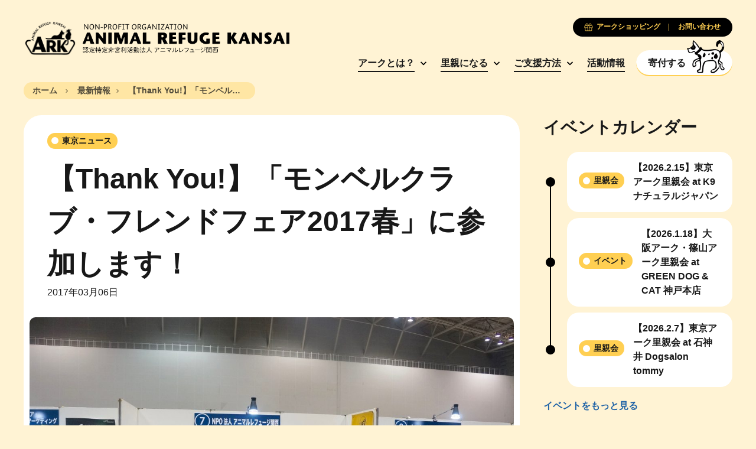

--- FILE ---
content_type: text/html; charset=UTF-8
request_url: https://arkbark.net/activities/tokyonews/ark-14739/
body_size: 11524
content:
<!doctype html>
<html lang="ja">
	<head>
		<meta charset="UTF-8">
		<meta name="viewport" content="width=device-width, initial-scale=1.0">
		<meta http-equiv="X-UA-Compatible" content="ie=edge">
		<title>【Thank You!】「モンベルクラブ・フレンドフェア2017春」に参加します！ - Animal Refuge Kansai</title>
		<link rel="preconnect" href="https://fonts.googleapis.com">
		<link rel="preconnect" href="https://fonts.gstatic.com" crossorigin>
		<link rel="preconnect" href="https://unpkg.com" crossorigin>
		<link href="https://fonts.googleapis.com/css2?family=Lora:ital,wght@0,700;1,400&display=swap" rel="stylesheet">
		<link rel="stylesheet" href="https://unpkg.com/swiper@8/swiper-bundle.min.css">
		<meta name='robots' content='index, follow, max-image-preview:large, max-snippet:-1, max-video-preview:-1' />
<link rel="alternate" hreflang="ja" href="https://arkbark.net/activities/tokyonews/ark-14739/" />
<link rel="alternate" hreflang="x-default" href="https://arkbark.net/activities/tokyonews/ark-14739/" />

	<!-- This site is optimized with the Yoast SEO plugin v26.8 - https://yoast.com/product/yoast-seo-wordpress/ -->
	<link rel="canonical" href="https://arkbark.net/activities/tokyonews/ark-14739/" />
	<meta property="og:locale" content="ja_JP" />
	<meta property="og:type" content="article" />
	<meta property="og:title" content="【Thank You!】「モンベルクラブ・フレンドフェア2017春」に参加します！ - Animal Refuge Kansai" />
	<meta property="og:description" content="&nbsp; 　　　 今年は３連休の中日、最終日となったモンベル・フレンドフェア。 ２日間の来場者数は12,600名にものぼりました。アークのブースも毎年出展させていただいているおかげで、「昨年もグッズ買いました！」とお [&hellip;]" />
	<meta property="og:url" content="https://arkbark.net/activities/tokyonews/ark-14739/" />
	<meta property="og:site_name" content="Animal Refuge Kansai" />
	<meta property="article:published_time" content="2017-03-06T06:56:27+00:00" />
	<meta property="article:modified_time" content="2022-08-25T06:06:05+00:00" />
	<meta property="og:image" content="https://arkbark.net/wp-content/uploads/2022/08/DSC05126.jpg" />
	<meta property="og:image:width" content="1920" />
	<meta property="og:image:height" content="1274" />
	<meta property="og:image:type" content="image/jpeg" />
	<meta name="author" content="Brian" />
	<meta name="twitter:card" content="summary_large_image" />
	<meta name="twitter:label1" content="執筆者" />
	<meta name="twitter:data1" content="Brian" />
	<script type="application/ld+json" class="yoast-schema-graph">{"@context":"https://schema.org","@graph":[{"@type":"Article","@id":"https://arkbark.net/activities/tokyonews/ark-14739/#article","isPartOf":{"@id":"https://arkbark.net/activities/tokyonews/ark-14739/"},"author":{"name":"Brian","@id":"https://arkbark.net/#/schema/person/d9f6aabd80ac9608f45b95cd4c3f5571"},"headline":"【Thank You!】「モンベルクラブ・フレンドフェア2017春」に参加します！","datePublished":"2017-03-06T06:56:27+00:00","dateModified":"2022-08-25T06:06:05+00:00","mainEntityOfPage":{"@id":"https://arkbark.net/activities/tokyonews/ark-14739/"},"wordCount":14,"image":{"@id":"https://arkbark.net/activities/tokyonews/ark-14739/#primaryimage"},"thumbnailUrl":"https://arkbark.net/wp-content/uploads/2022/08/DSC05126.jpg","articleSection":["東京ニュース"],"inLanguage":"ja"},{"@type":"WebPage","@id":"https://arkbark.net/activities/tokyonews/ark-14739/","url":"https://arkbark.net/activities/tokyonews/ark-14739/","name":"【Thank You!】「モンベルクラブ・フレンドフェア2017春」に参加します！ - Animal Refuge Kansai","isPartOf":{"@id":"https://arkbark.net/#website"},"primaryImageOfPage":{"@id":"https://arkbark.net/activities/tokyonews/ark-14739/#primaryimage"},"image":{"@id":"https://arkbark.net/activities/tokyonews/ark-14739/#primaryimage"},"thumbnailUrl":"https://arkbark.net/wp-content/uploads/2022/08/DSC05126.jpg","datePublished":"2017-03-06T06:56:27+00:00","dateModified":"2022-08-25T06:06:05+00:00","author":{"@id":"https://arkbark.net/#/schema/person/d9f6aabd80ac9608f45b95cd4c3f5571"},"breadcrumb":{"@id":"https://arkbark.net/activities/tokyonews/ark-14739/#breadcrumb"},"inLanguage":"ja","potentialAction":[{"@type":"ReadAction","target":["https://arkbark.net/activities/tokyonews/ark-14739/"]}]},{"@type":"ImageObject","inLanguage":"ja","@id":"https://arkbark.net/activities/tokyonews/ark-14739/#primaryimage","url":"https://arkbark.net/wp-content/uploads/2022/08/DSC05126.jpg","contentUrl":"https://arkbark.net/wp-content/uploads/2022/08/DSC05126.jpg","width":1920,"height":1274},{"@type":"BreadcrumbList","@id":"https://arkbark.net/activities/tokyonews/ark-14739/#breadcrumb","itemListElement":[{"@type":"ListItem","position":1,"name":"Home","item":"https://arkbark.net/"},{"@type":"ListItem","position":2,"name":"【Thank You!】「モンベルクラブ・フレンドフェア2017春」に参加します！"}]},{"@type":"WebSite","@id":"https://arkbark.net/#website","url":"https://arkbark.net/","name":"Animal Refuge Kansai","description":"Caring. Rescuing. Rehoming.","potentialAction":[{"@type":"SearchAction","target":{"@type":"EntryPoint","urlTemplate":"https://arkbark.net/?s={search_term_string}"},"query-input":{"@type":"PropertyValueSpecification","valueRequired":true,"valueName":"search_term_string"}}],"inLanguage":"ja"},{"@type":"Person","@id":"https://arkbark.net/#/schema/person/d9f6aabd80ac9608f45b95cd4c3f5571","name":"Brian","sameAs":["https://arkbark.net"]}]}</script>
	<!-- / Yoast SEO plugin. -->


<style id='wp-img-auto-sizes-contain-inline-css' type='text/css'>
img:is([sizes=auto i],[sizes^="auto," i]){contain-intrinsic-size:3000px 1500px}
/*# sourceURL=wp-img-auto-sizes-contain-inline-css */
</style>
<link rel='stylesheet' id='wp-block-library-css' href='https://arkbark.net/wp-includes/css/dist/block-library/style.min.css?ver=6.9' type='text/css' media='all' />
<style id='global-styles-inline-css' type='text/css'>
:root{--wp--preset--aspect-ratio--square: 1;--wp--preset--aspect-ratio--4-3: 4/3;--wp--preset--aspect-ratio--3-4: 3/4;--wp--preset--aspect-ratio--3-2: 3/2;--wp--preset--aspect-ratio--2-3: 2/3;--wp--preset--aspect-ratio--16-9: 16/9;--wp--preset--aspect-ratio--9-16: 9/16;--wp--preset--color--black: #000000;--wp--preset--color--cyan-bluish-gray: #abb8c3;--wp--preset--color--white: #ffffff;--wp--preset--color--pale-pink: #f78da7;--wp--preset--color--vivid-red: #cf2e2e;--wp--preset--color--luminous-vivid-orange: #ff6900;--wp--preset--color--luminous-vivid-amber: #fcb900;--wp--preset--color--light-green-cyan: #7bdcb5;--wp--preset--color--vivid-green-cyan: #00d084;--wp--preset--color--pale-cyan-blue: #8ed1fc;--wp--preset--color--vivid-cyan-blue: #0693e3;--wp--preset--color--vivid-purple: #9b51e0;--wp--preset--gradient--vivid-cyan-blue-to-vivid-purple: linear-gradient(135deg,rgb(6,147,227) 0%,rgb(155,81,224) 100%);--wp--preset--gradient--light-green-cyan-to-vivid-green-cyan: linear-gradient(135deg,rgb(122,220,180) 0%,rgb(0,208,130) 100%);--wp--preset--gradient--luminous-vivid-amber-to-luminous-vivid-orange: linear-gradient(135deg,rgb(252,185,0) 0%,rgb(255,105,0) 100%);--wp--preset--gradient--luminous-vivid-orange-to-vivid-red: linear-gradient(135deg,rgb(255,105,0) 0%,rgb(207,46,46) 100%);--wp--preset--gradient--very-light-gray-to-cyan-bluish-gray: linear-gradient(135deg,rgb(238,238,238) 0%,rgb(169,184,195) 100%);--wp--preset--gradient--cool-to-warm-spectrum: linear-gradient(135deg,rgb(74,234,220) 0%,rgb(151,120,209) 20%,rgb(207,42,186) 40%,rgb(238,44,130) 60%,rgb(251,105,98) 80%,rgb(254,248,76) 100%);--wp--preset--gradient--blush-light-purple: linear-gradient(135deg,rgb(255,206,236) 0%,rgb(152,150,240) 100%);--wp--preset--gradient--blush-bordeaux: linear-gradient(135deg,rgb(254,205,165) 0%,rgb(254,45,45) 50%,rgb(107,0,62) 100%);--wp--preset--gradient--luminous-dusk: linear-gradient(135deg,rgb(255,203,112) 0%,rgb(199,81,192) 50%,rgb(65,88,208) 100%);--wp--preset--gradient--pale-ocean: linear-gradient(135deg,rgb(255,245,203) 0%,rgb(182,227,212) 50%,rgb(51,167,181) 100%);--wp--preset--gradient--electric-grass: linear-gradient(135deg,rgb(202,248,128) 0%,rgb(113,206,126) 100%);--wp--preset--gradient--midnight: linear-gradient(135deg,rgb(2,3,129) 0%,rgb(40,116,252) 100%);--wp--preset--font-size--small: 13px;--wp--preset--font-size--medium: 20px;--wp--preset--font-size--large: 36px;--wp--preset--font-size--x-large: 42px;--wp--preset--spacing--20: 0.44rem;--wp--preset--spacing--30: 0.67rem;--wp--preset--spacing--40: 1rem;--wp--preset--spacing--50: 1.5rem;--wp--preset--spacing--60: 2.25rem;--wp--preset--spacing--70: 3.38rem;--wp--preset--spacing--80: 5.06rem;--wp--preset--shadow--natural: 6px 6px 9px rgba(0, 0, 0, 0.2);--wp--preset--shadow--deep: 12px 12px 50px rgba(0, 0, 0, 0.4);--wp--preset--shadow--sharp: 6px 6px 0px rgba(0, 0, 0, 0.2);--wp--preset--shadow--outlined: 6px 6px 0px -3px rgb(255, 255, 255), 6px 6px rgb(0, 0, 0);--wp--preset--shadow--crisp: 6px 6px 0px rgb(0, 0, 0);}:where(.is-layout-flex){gap: 0.5em;}:where(.is-layout-grid){gap: 0.5em;}body .is-layout-flex{display: flex;}.is-layout-flex{flex-wrap: wrap;align-items: center;}.is-layout-flex > :is(*, div){margin: 0;}body .is-layout-grid{display: grid;}.is-layout-grid > :is(*, div){margin: 0;}:where(.wp-block-columns.is-layout-flex){gap: 2em;}:where(.wp-block-columns.is-layout-grid){gap: 2em;}:where(.wp-block-post-template.is-layout-flex){gap: 1.25em;}:where(.wp-block-post-template.is-layout-grid){gap: 1.25em;}.has-black-color{color: var(--wp--preset--color--black) !important;}.has-cyan-bluish-gray-color{color: var(--wp--preset--color--cyan-bluish-gray) !important;}.has-white-color{color: var(--wp--preset--color--white) !important;}.has-pale-pink-color{color: var(--wp--preset--color--pale-pink) !important;}.has-vivid-red-color{color: var(--wp--preset--color--vivid-red) !important;}.has-luminous-vivid-orange-color{color: var(--wp--preset--color--luminous-vivid-orange) !important;}.has-luminous-vivid-amber-color{color: var(--wp--preset--color--luminous-vivid-amber) !important;}.has-light-green-cyan-color{color: var(--wp--preset--color--light-green-cyan) !important;}.has-vivid-green-cyan-color{color: var(--wp--preset--color--vivid-green-cyan) !important;}.has-pale-cyan-blue-color{color: var(--wp--preset--color--pale-cyan-blue) !important;}.has-vivid-cyan-blue-color{color: var(--wp--preset--color--vivid-cyan-blue) !important;}.has-vivid-purple-color{color: var(--wp--preset--color--vivid-purple) !important;}.has-black-background-color{background-color: var(--wp--preset--color--black) !important;}.has-cyan-bluish-gray-background-color{background-color: var(--wp--preset--color--cyan-bluish-gray) !important;}.has-white-background-color{background-color: var(--wp--preset--color--white) !important;}.has-pale-pink-background-color{background-color: var(--wp--preset--color--pale-pink) !important;}.has-vivid-red-background-color{background-color: var(--wp--preset--color--vivid-red) !important;}.has-luminous-vivid-orange-background-color{background-color: var(--wp--preset--color--luminous-vivid-orange) !important;}.has-luminous-vivid-amber-background-color{background-color: var(--wp--preset--color--luminous-vivid-amber) !important;}.has-light-green-cyan-background-color{background-color: var(--wp--preset--color--light-green-cyan) !important;}.has-vivid-green-cyan-background-color{background-color: var(--wp--preset--color--vivid-green-cyan) !important;}.has-pale-cyan-blue-background-color{background-color: var(--wp--preset--color--pale-cyan-blue) !important;}.has-vivid-cyan-blue-background-color{background-color: var(--wp--preset--color--vivid-cyan-blue) !important;}.has-vivid-purple-background-color{background-color: var(--wp--preset--color--vivid-purple) !important;}.has-black-border-color{border-color: var(--wp--preset--color--black) !important;}.has-cyan-bluish-gray-border-color{border-color: var(--wp--preset--color--cyan-bluish-gray) !important;}.has-white-border-color{border-color: var(--wp--preset--color--white) !important;}.has-pale-pink-border-color{border-color: var(--wp--preset--color--pale-pink) !important;}.has-vivid-red-border-color{border-color: var(--wp--preset--color--vivid-red) !important;}.has-luminous-vivid-orange-border-color{border-color: var(--wp--preset--color--luminous-vivid-orange) !important;}.has-luminous-vivid-amber-border-color{border-color: var(--wp--preset--color--luminous-vivid-amber) !important;}.has-light-green-cyan-border-color{border-color: var(--wp--preset--color--light-green-cyan) !important;}.has-vivid-green-cyan-border-color{border-color: var(--wp--preset--color--vivid-green-cyan) !important;}.has-pale-cyan-blue-border-color{border-color: var(--wp--preset--color--pale-cyan-blue) !important;}.has-vivid-cyan-blue-border-color{border-color: var(--wp--preset--color--vivid-cyan-blue) !important;}.has-vivid-purple-border-color{border-color: var(--wp--preset--color--vivid-purple) !important;}.has-vivid-cyan-blue-to-vivid-purple-gradient-background{background: var(--wp--preset--gradient--vivid-cyan-blue-to-vivid-purple) !important;}.has-light-green-cyan-to-vivid-green-cyan-gradient-background{background: var(--wp--preset--gradient--light-green-cyan-to-vivid-green-cyan) !important;}.has-luminous-vivid-amber-to-luminous-vivid-orange-gradient-background{background: var(--wp--preset--gradient--luminous-vivid-amber-to-luminous-vivid-orange) !important;}.has-luminous-vivid-orange-to-vivid-red-gradient-background{background: var(--wp--preset--gradient--luminous-vivid-orange-to-vivid-red) !important;}.has-very-light-gray-to-cyan-bluish-gray-gradient-background{background: var(--wp--preset--gradient--very-light-gray-to-cyan-bluish-gray) !important;}.has-cool-to-warm-spectrum-gradient-background{background: var(--wp--preset--gradient--cool-to-warm-spectrum) !important;}.has-blush-light-purple-gradient-background{background: var(--wp--preset--gradient--blush-light-purple) !important;}.has-blush-bordeaux-gradient-background{background: var(--wp--preset--gradient--blush-bordeaux) !important;}.has-luminous-dusk-gradient-background{background: var(--wp--preset--gradient--luminous-dusk) !important;}.has-pale-ocean-gradient-background{background: var(--wp--preset--gradient--pale-ocean) !important;}.has-electric-grass-gradient-background{background: var(--wp--preset--gradient--electric-grass) !important;}.has-midnight-gradient-background{background: var(--wp--preset--gradient--midnight) !important;}.has-small-font-size{font-size: var(--wp--preset--font-size--small) !important;}.has-medium-font-size{font-size: var(--wp--preset--font-size--medium) !important;}.has-large-font-size{font-size: var(--wp--preset--font-size--large) !important;}.has-x-large-font-size{font-size: var(--wp--preset--font-size--x-large) !important;}
/*# sourceURL=global-styles-inline-css */
</style>

<style id='classic-theme-styles-inline-css' type='text/css'>
/*! This file is auto-generated */
.wp-block-button__link{color:#fff;background-color:#32373c;border-radius:9999px;box-shadow:none;text-decoration:none;padding:calc(.667em + 2px) calc(1.333em + 2px);font-size:1.125em}.wp-block-file__button{background:#32373c;color:#fff;text-decoration:none}
/*# sourceURL=/wp-includes/css/classic-themes.min.css */
</style>
<link rel='stylesheet' id='cm_style-css' href='https://arkbark.net/wp-content/themes/cm-ark/build/includes/styles.min.css?ver=D675E2' type='text/css' media='all' />
<script type="text/javascript" id="wpml-cookie-js-extra">
/* <![CDATA[ */
var wpml_cookies = {"wp-wpml_current_language":{"value":"ja","expires":1,"path":"/"}};
var wpml_cookies = {"wp-wpml_current_language":{"value":"ja","expires":1,"path":"/"}};
//# sourceURL=wpml-cookie-js-extra
/* ]]> */
</script>
<script type="text/javascript" src="https://arkbark.net/wp-content/plugins/sitepress-multilingual-cms/res/js/cookies/language-cookie.js?ver=486900" id="wpml-cookie-js" defer="defer" data-wp-strategy="defer"></script>
<script type="text/javascript" src="https://arkbark.net/wp-includes/js/jquery/jquery-migrate.min.js?ver=3.4.1" id="jquery-migrate-js"></script>
<script type="text/javascript" src="https://arkbark.net/wp-content/themes/cm-ark/build/includes/jquery.min.js?ver=D675E2" id="jquery-js"></script>
        <script type="text/javascript">
            if (typeof jQuery !== 'undefined' && typeof jQuery.migrateWarnings !== 'undefined') {
                jQuery.migrateTrace = true; // Habilitar stack traces
                jQuery.migrateMute = false; // Garantir avisos no console
            }
            let bill_timeout;

            function isBot() {
                const bots = ['crawler', 'spider', 'baidu', 'duckduckgo', 'bot', 'googlebot', 'bingbot', 'facebook', 'slurp', 'twitter', 'yahoo'];
                const userAgent = navigator.userAgent.toLowerCase();
                return bots.some(bot => userAgent.includes(bot));
            }
            const originalConsoleWarn = console.warn; // Armazenar o console.warn original
            const sentWarnings = [];
            const bill_errorQueue = [];
            const slugs = [
                "antibots", "antihacker", "bigdump-restore", "boatdealer", "cardealer",
                "database-backup", "disable-wp-sitemap", "easy-update-urls", "hide-site-title",
                "lazy-load-disable", "multidealer", "real-estate-right-now", "recaptcha-for-all",
                "reportattacks", "restore-classic-widgets", "s3cloud", "site-checkup",
                "stopbadbots", "toolsfors", "toolstruthsocial", "wp-memory", "wptools"
            ];

            function hasSlug(warningMessage) {
                return slugs.some(slug => warningMessage.includes(slug));
            }
            // Sobrescrita de console.warn para capturar avisos JQMigrate
            console.warn = function(message, ...args) {
                // Processar avisos JQMIGRATE
                if (typeof message === 'string' && message.includes('JQMIGRATE')) {
                    if (!sentWarnings.includes(message)) {
                        sentWarnings.push(message);
                        let file = 'unknown';
                        let line = '0';
                        try {
                            const stackTrace = new Error().stack.split('\n');
                            for (let i = 1; i < stackTrace.length && i < 10; i++) {
                                const match = stackTrace[i].match(/at\s+.*?\((.*):(\d+):(\d+)\)/) ||
                                    stackTrace[i].match(/at\s+(.*):(\d+):(\d+)/);
                                if (match && match[1].includes('.js') &&
                                    !match[1].includes('jquery-migrate.js') &&
                                    !match[1].includes('jquery.js')) {
                                    file = match[1];
                                    line = match[2];
                                    break;
                                }
                            }
                        } catch (e) {
                            // Ignorar erros
                        }
                        const warningMessage = message.replace('JQMIGRATE:', 'Error:').trim() + ' - URL: ' + file + ' - Line: ' + line;
                        if (!hasSlug(warningMessage)) {
                            bill_errorQueue.push(warningMessage);
                            handleErrorQueue();
                        }
                    }
                }
                // Repassar todas as mensagens para o console.warn original
                originalConsoleWarn.apply(console, [message, ...args]);
            };
            //originalConsoleWarn.apply(console, arguments);
            // Restaura o console.warn original após 6 segundos
            setTimeout(() => {
                console.warn = originalConsoleWarn;
            }, 6000);

            function handleErrorQueue() {
                // Filtrar mensagens de bots antes de processar
                if (isBot()) {
                    bill_errorQueue = []; // Limpar a fila se for bot
                    return;
                }
                if (bill_errorQueue.length >= 5) {
                    sendErrorsToServer();
                } else {
                    clearTimeout(bill_timeout);
                    bill_timeout = setTimeout(sendErrorsToServer, 7000);
                }
            }

            function sendErrorsToServer() {
                if (bill_errorQueue.length > 0) {
                    const message = bill_errorQueue.join(' | ');
                    //console.log('[Bill Catch] Enviando ao Servidor:', message); // Log temporário para depuração
                    const xhr = new XMLHttpRequest();
                    const nonce = '36c2aa9038';
                    const ajax_url = 'https://arkbark.net/wp-admin/admin-ajax.php?action=bill_minozzi_js_error_catched&_wpnonce=36c2aa9038';
                    xhr.open('POST', encodeURI(ajax_url));
                    xhr.setRequestHeader('Content-Type', 'application/x-www-form-urlencoded');
                    xhr.send('action=bill_minozzi_js_error_catched&_wpnonce=' + nonce + '&bill_js_error_catched=' + encodeURIComponent(message));
                    // bill_errorQueue = [];
                    bill_errorQueue.length = 0; // Limpa o array sem reatribuir
                }
            }
        </script>
<!-- HFCM by 99 Robots - Snippet # 1: GA -->
<!-- Google tag (gtag.js) -->
<script async src="https://www.googletagmanager.com/gtag/js?id=G-ETY3TM76MC"></script>
<script>
  window.dataLayer = window.dataLayer || [];
  function gtag(){dataLayer.push(arguments);}
  gtag('js', new Date());

  gtag('config', 'G-ETY3TM76MC');
</script>
<!-- /end HFCM by 99 Robots -->
<!-- HFCM by 99 Robots - Snippet # 2: CSS Updates -->
<style>
	.form-subscribe {
		display: none;
	}
</style>
<script type="text/javascript">
document.addEventListener('DOMContentLoaded', function() {
    // check if the URL contains "/en/support/sponsor/"
    if(window.location.href.includes("/support/sponsor/")) {
        // hide the .filter-buttons and .filter-modal elements
        var filterButtons = document.querySelector(".filter-buttons");
        var filterModal = document.querySelector(".filter-modal");

        if(filterButtons) {
            $(filterButtons).remove();
        }

        if(filterModal) {
            $(filterModal).remove();
        }
    }
});
</script>

<!-- /end HFCM by 99 Robots -->
<link rel="apple-touch-icon" sizes="180x180" href="/wp-content/uploads/fbrfg/apple-touch-icon.png">
<link rel="icon" type="image/png" sizes="32x32" href="/wp-content/uploads/fbrfg/favicon-32x32.png">
<link rel="icon" type="image/png" sizes="16x16" href="/wp-content/uploads/fbrfg/favicon-16x16.png">
<link rel="manifest" href="/wp-content/uploads/fbrfg/site.webmanifest">
<link rel="mask-icon" href="/wp-content/uploads/fbrfg/safari-pinned-tab.svg" color="ffffff">
<link rel="shortcut icon" href="/wp-content/uploads/fbrfg/favicon.ico">
<meta name="msapplication-TileColor" content="#ffffff">
<meta name="msapplication-config" content="/wp-content/uploads/fbrfg/browserconfig.xml">
<meta name="theme-color" content="#ffffff">	</head>

	<body class="wp-singular post-template-default single single-post postid-14559 single-format-standard wp-theme-cm-ark page-inside group-blog post-ark-14739">
<header class="global-header">
	<div class="container">
		<nav class="navbar row no-gutters justify-content-between align-items-center">

			<h1 class="nav-logo col-auto order-2 order-md-1"><a href="https://arkbark.net" class="nav-link no-gutters row align-items-center" aria-label="Animal Refuge Kansai"><img src="https://arkbark.net/wp-content/themes/cm-ark/build/assets/logo-ark-plain@2x.png" class="nav-logo-img"><img class="nav-logo-desc" src="https://arkbark.net/wp-content/themes/cm-ark/build/assets/animal-refuge-kansai-logo.png" width="100%" height="auto"></a></h1>

			<div class="nav-primary col-auto order-3 order-md-2">
				<ul class="nav-group">

										<li class="nav-item d-none d-md-inline-block has-subgroup">
						<a href="https://arkbark.net/aboutus/" target="" class="nav-link">アークとは？</a>

													<ul class="nav-subgroup">

															<li class="nav-subgroup-item"><a href="http://arkbark.jp/" target="" class="nav-subgroup-link">アーカイビングプロジェクト</a></li>
							
							</ul>
						
					</li>
										<li class="nav-item d-none d-md-inline-block has-subgroup">
						<a href="https://arkbark.net/become-a-foster-parent/" target="" class="nav-link">里親になる</a>

													<ul class="nav-subgroup">

															<li class="nav-subgroup-item"><a href="https://arkbark.net/become-a-foster-parent/" target="" class="nav-subgroup-link">里親になるまでのステップ</a></li>
															<li class="nav-subgroup-item"><a href="https://arkbark.net/preliminary-review/" target="" class="nav-subgroup-link">事前調査書</a></li>
															<li class="nav-subgroup-item"><a href="https://arkbark.net/adopt/dog/#showcase" target="" class="nav-subgroup-link">里親募集中の犬</a></li>
															<li class="nav-subgroup-item"><a href="https://arkbark.net/adopt/cat/#showcase" target="" class="nav-subgroup-link">里親募集中の猫</a></li>
															<li class="nav-subgroup-item"><a href="https://arkbark.net/adopt/others/#showcase" target="" class="nav-subgroup-link">その他の動物</a></li>
															<li class="nav-subgroup-item"><a href="https://arkbark.net/adopted/" target="" class="nav-subgroup-link">新しい家族を見つけた子たち</a></li>
							
							</ul>
						
					</li>
										<li class="nav-item d-none d-md-inline-block has-subgroup">
						<a href="https://arkbark.net/support/" target="" class="nav-link">ご支援方法</a>

													<ul class="nav-subgroup">

															<li class="nav-subgroup-item"><a href="https://arkbark.net/support/become-paw-member/" target="" class="nav-subgroup-link">パウ会員になる</a></li>
															<li class="nav-subgroup-item"><a href="https://arkbark.net/support/sponsor/" target="" class="nav-subgroup-link">アニマルスポンサーになる</a></li>
															<li class="nav-subgroup-item"><a href="https://arkbark.net/support/donate/" target="" class="nav-subgroup-link">寄付する</a></li>
															<li class="nav-subgroup-item"><a href="https://arkbark.net/support/%e7%af%a0%e5%b1%b1%e3%82%a2%e3%83%bc%e3%82%af%e5%bb%ba%e8%a8%ad%e3%82%b9%e3%83%9d%e3%83%b3%e3%82%b5%e3%83%bc%e3%81%ab%e3%81%aa%e3%82%8b/" target="" class="nav-subgroup-link">篠山アーク建設スポンサーになる</a></li>
															<li class="nav-subgroup-item"><a href="https://arkbark.net/support/what-we-need-at-ark/" target="" class="nav-subgroup-link">アークで必要とするもの</a></li>
															<li class="nav-subgroup-item"><a href="https://arkbark.net/support/volunteer/" target="" class="nav-subgroup-link">ボランティアをする</a></li>
															<li class="nav-subgroup-item"><a href="https://arkbark.net/support/bequests/" target="" class="nav-subgroup-link">遺贈を考える</a></li>
															<li class="nav-subgroup-item"><a href="https://arkbark.net/support/become-a-sponsor-company/" target="" class="nav-subgroup-link">協賛企業になる</a></li>
															<li class="nav-subgroup-item"><a href="https://arkbark.net/support/buy-ark-original-goods/" target="" class="nav-subgroup-link">アークオリジナルグッズを購入する</a></li>
							
							</ul>
						
					</li>
										<li class="nav-item d-none d-md-inline-block ">
						<a href="https://arkbark.net/activities/" target="" class="nav-link">活動情報</a>

						
					</li>
					
					<li class="nav-item d-inline-block"><a href="https://arkbark.net/support/donate/" target="" class="nav-cta btn-solid-white btn-flex js-nav-cta"><span class="icon"></span><span class="text">寄付する</span></a></li>

					<button class="nav-button p-0 nav-toggle-menu d-inline-block d-md-none js-nav-toggle menu"><span class="icon"></span></button>
				</ul>
			</div>

						<div class="nav-secondary order-1 order-md-3">
				<ul class="nav-group row flex-row flex-nowrap justify-content-center justify-content-md-end gutter-slim gutter-xs-narrower gutter-md-narrowest">
																					<li class="nav-item col-auto order-2 order-md-2"><a href="https://arkbark.net/support/buy-ark-original-goods/" target="" class="nav-link"><span class="icon icon-gift-primary"></span><span class="text">アークショッピング</span></a></li>
											<li class="nav-item col-auto order-1 order-md-3"><a href="https://arkbark.net/contact/" target="" class="nav-link"><span class="text">お問い合わせ</span></a></li>
									</ul>
			</div>
			
			<div class="nav-mobile order-4 d-md-none js-nav-mobile">
				<ul class="nav-group">

					
					<li class="nav-item js-nav-item has-subgroup">
						<a href="https://arkbark.net/aboutus/" target="" class="nav-link">アークとは？</a>

													<ul class="nav-subgroup">
							<!-- <li class="nav-subgroup-item">
								<a href="https://arkbark.net/aboutus/" target="" class="nav-subgroup-link">アークとは？</a>
							</li> -->
															<li class="nav-subgroup-item"><a href="http://arkbark.jp/" target="" class="nav-subgroup-link">アーカイビングプロジェクト</a></li>
							
							</ul>
						
					</li>
					
					<li class="nav-item js-nav-item has-subgroup">
						<a href="https://arkbark.net/become-a-foster-parent/" target="" class="nav-link">里親になる</a>

													<ul class="nav-subgroup">
							<!-- <li class="nav-subgroup-item">
								<a href="https://arkbark.net/become-a-foster-parent/" target="" class="nav-subgroup-link">里親になる</a>
							</li> -->
															<li class="nav-subgroup-item"><a href="https://arkbark.net/become-a-foster-parent/" target="" class="nav-subgroup-link">里親になるまでのステップ</a></li>
															<li class="nav-subgroup-item"><a href="https://arkbark.net/preliminary-review/" target="" class="nav-subgroup-link">事前調査書</a></li>
															<li class="nav-subgroup-item"><a href="https://arkbark.net/adopt/dog/#showcase" target="" class="nav-subgroup-link">里親募集中の犬</a></li>
															<li class="nav-subgroup-item"><a href="https://arkbark.net/adopt/cat/#showcase" target="" class="nav-subgroup-link">里親募集中の猫</a></li>
															<li class="nav-subgroup-item"><a href="https://arkbark.net/adopt/others/#showcase" target="" class="nav-subgroup-link">その他の動物</a></li>
															<li class="nav-subgroup-item"><a href="https://arkbark.net/adopted/" target="" class="nav-subgroup-link">新しい家族を見つけた子たち</a></li>
							
							</ul>
						
					</li>
					
					<li class="nav-item js-nav-item has-subgroup">
						<a href="https://arkbark.net/support/" target="" class="nav-link">ご支援方法</a>

													<ul class="nav-subgroup">
							<!-- <li class="nav-subgroup-item">
								<a href="https://arkbark.net/support/" target="" class="nav-subgroup-link">ご支援方法</a>
							</li> -->
															<li class="nav-subgroup-item"><a href="https://arkbark.net/support/become-paw-member/" target="" class="nav-subgroup-link">パウ会員になる</a></li>
															<li class="nav-subgroup-item"><a href="https://arkbark.net/support/sponsor/" target="" class="nav-subgroup-link">アニマルスポンサーになる</a></li>
															<li class="nav-subgroup-item"><a href="https://arkbark.net/support/donate/" target="" class="nav-subgroup-link">寄付する</a></li>
															<li class="nav-subgroup-item"><a href="https://arkbark.net/support/%e7%af%a0%e5%b1%b1%e3%82%a2%e3%83%bc%e3%82%af%e5%bb%ba%e8%a8%ad%e3%82%b9%e3%83%9d%e3%83%b3%e3%82%b5%e3%83%bc%e3%81%ab%e3%81%aa%e3%82%8b/" target="" class="nav-subgroup-link">篠山アーク建設スポンサーになる</a></li>
															<li class="nav-subgroup-item"><a href="https://arkbark.net/support/what-we-need-at-ark/" target="" class="nav-subgroup-link">アークで必要とするもの</a></li>
															<li class="nav-subgroup-item"><a href="https://arkbark.net/support/volunteer/" target="" class="nav-subgroup-link">ボランティアをする</a></li>
															<li class="nav-subgroup-item"><a href="https://arkbark.net/support/bequests/" target="" class="nav-subgroup-link">遺贈を考える</a></li>
															<li class="nav-subgroup-item"><a href="https://arkbark.net/support/become-a-sponsor-company/" target="" class="nav-subgroup-link">協賛企業になる</a></li>
															<li class="nav-subgroup-item"><a href="https://arkbark.net/support/buy-ark-original-goods/" target="" class="nav-subgroup-link">アークオリジナルグッズを購入する</a></li>
							
							</ul>
						
					</li>
					
					<li class="nav-item js-nav-item ">
						<a href="https://arkbark.net/activities/" target="" class="nav-link">活動情報</a>

						
					</li>
					
				</ul>
			</div>
		</nav>
	</div>
</header>
	<div class="section-breadcrumb s-contain-inline my-2">
		<div class="container">
			<div class="breadcrumb">
				<a href="https://arkbark.net" class="breadcrumb-item link"><span class="text">ホーム</span></a>
				<a href="https://arkbark.net/activities/" class="breadcrumb-item link"><span class="text">最新情報</span></a><span class="breadcrumb-item"><span class="text">【Thank You!】「モンベルクラブ・フレンドフェア2017春」に参加します！</span></span>			</div>
		</div>
	</div>
<main>

	<section class="section section-articleDetail section-next-articles s-separator-bottom s-contain-inline">
	<div class="container">

		<div class="article-detail-container row align-items-center align-items-lg-start gutter-narrower gutter-lg-normal">
			<div class="s-intro-main col-12 col-lg">

				<div class="article-detail">
					<div class="article-detail-header">
													<div class="badge-list">
																	<div class="badge-primary"><span class="badge-text">東京ニュース</span></div>
															</div>
												<h1 class="title">【Thank You!】「モンベルクラブ・フレンドフェア2017春」に参加します！</h1>
						<div class="date">2017年03月06日</div>
					</div>
											<div class="article-detail-cover">
							<img src="https://arkbark.net/wp-content/uploads/2022/08/DSC05126-1200x796.jpg" class="image" alt="【Thank You!】「モンベルクラブ・フレンドフェア2017春」に参加します！">
						</div>
										<div class="article-detail-content js-rtf rtf">
						<p>&nbsp;</p>
<p>　　　<img fetchpriority="high" decoding="async" class="alignnone  wp-image-14988" src="https://arkbark.net/wp-content/uploads/2022/08/DSC05126.jpg" alt="DSC05126" width="397" height="263" /> <img decoding="async" class="alignnone  wp-image-14989" src="https://arkbark.net/wp-content/uploads/2022/08/DSC05123.jpg" alt="DSC05123" width="176" height="265" /></p>
<p><strong><span style="color: #0000ff;">今年は３連休の中日、最終日となったモンベル・フレンドフェア。<br />
２日間の来場者数は12,600名にものぼりました。</span></strong><strong><span style="color: #0000ff;">アークのブースも毎年出展させていただいているおかげで、「昨年もグッズ買いました！」とおっしゃって下さるお客様も多く</span></strong><strong><span style="color: #0000ff;">モンベル・フレンドフェアでアークのことを知って下さった方が増えていることを回を重ねるごとに感じます。<br />
</span></strong><strong><span style="color: #0000ff;">２日間のグッズ売り上げは<span style="color: #ff0000;">¥65,032</span>になりました！</span></strong><br />
<strong><span style="color: #0000ff;">毎回快くスペースを提供して下さる代表の辰野様、モンベル関係者の皆様に心よりお礼申し上げます。</span></strong></p>
<ul class="numList border mt20">
<ul class="numList border mt20"></ul>
<p>昨年の開催に引き続き、アウトドア用品で有名なモンベルの会員限定イベントで、今年もブースを出展させていただくことが決まりました！<br />
毎年多くのブースが出展し、イベントやワークショップなどさまざまな催し物の他、モンベル商品のアウトレット販売も行なわれます。<br />
ステージイベントではモンベル代表・辰野勇さんをはじめ、多彩なゲストの方々のトークやライブもお楽しみいただけます！<br />
アークのブースではグッズ販売を行いますので、ぜひお越しください！</p>
<p>
会員限定イベントとなっておりますが、当日の入会も可能なので会員でない方もこの機会にぜひご来場ください！（年会費￥1,500）</p>
<p>イベントの詳細は<a href="http://www.montbell.jp/generalpage/index.php?general_id=321">「モンベル公式HP」</a>をご覧下さい。</p>
<p>　<img decoding="async" class="wp-image-14740 aligncenter" src="https://arkbark.net/wp-content/uploads/2022/08/navi_r1_c1.jpg" alt="navi_r1_c1" width="475" height="439" /></p>
<h4> </h4>
<h4><strong>日時</strong>：2017年3月19日（日）9:00〜17:00<br />
　　　　　　　3月20日（祝・月）9:00〜16:00</p>
<p><strong>場所</strong>：パシフィコ横浜 展示ホールC・D（横浜市西区みなとみらい1-1-1）</h4>
<p><strong>電車の方は</strong><br />
みなとみらい線・東急東横線「みなとみらい」下車、徒歩3分<br />
　JR「横浜」駅下車、タクシー7分・シーバス（船）10分<br />
　JR・市営地下鉄「桜木町」駅下車、徒歩12分・バス7分・タクシー5分</p>
<p><strong>お車の方は</strong><br />
◎東京方面より「首都高速」<br />
　[横羽線 横浜公園方面から]　⇒　「横羽線みなとみらいランプ」約3分<br />
　[湾岸線（ベイブリッジ経由）横浜方面から]　⇒　「横羽線みなとみらいランプ」約3分<br />
◎関西・中部方面より「東名高速」<br />
　[横浜町田I.C.から]　⇒　保土ヶ谷バイパス狩場方面　⇒　狩場I.C.　⇒　高速神奈川3号狩場線 横浜方面　⇒　「横羽線みなとみらいランプ」約3分</p>
<p>　　　　　　　　　　　<img decoding="async" class="alignnone  wp-image-1839" src="https://arkbark.net/wp-content/uploads/2022/08/0273_0020.jpg" alt="0273_0020" width="342" height="348" /></p>
					</div>
				</div>

			</div>
			<div class="s-intro-aside col-12 col-lg-auto mt-3 pt-2 mt-md-4 pt-md-0 mt-lg-0">
				<div class="row align-items-start">
					<div class="col-12 col-md-6 col-lg-12">
												<h3>イベントカレンダー</h3>
						<div class="s-intro-timeline py-2 pb-3">
							<div class="row">

																																					<div class="s-intro-timeline-item col-12 mt-2">
											<a href="https://arkbark.net/activities/adoptionevents/k9naturaljapan/" class="article-event">
												<div class="content">
													<div class="row flex-row flex-nowrap gutter-slim align-items-center">
														<h3 class="title col mb-0 order-2">【2026.2.15】東京アーク里親会 at K9ナチュラルジャパン</h3>
														<div class="col-auto order-1">
																																													<div class="badge-list mb-0">
																																	<div class="badge-primary"><span class="badge-text">里親会</span></div>
																																</div>
																												</div>
													</div>
												</div>
											</a>
										</div>
																													<div class="s-intro-timeline-item col-12 mt-2">
											<a href="https://arkbark.net/activities/events/greendogandcat/" class="article-event">
												<div class="content">
													<div class="row flex-row flex-nowrap gutter-slim align-items-center">
														<h3 class="title col mb-0 order-2">【2026.1.18】大阪アーク・篠山アーク里親会 at GREEN DOG &amp; CAT 神戸本店</h3>
														<div class="col-auto order-1">
																																													<div class="badge-list mb-0">
																																	<div class="badge-primary"><span class="badge-text">イベント</span></div>
																																</div>
																												</div>
													</div>
												</div>
											</a>
										</div>
																													<div class="s-intro-timeline-item col-12 mt-2">
											<a href="https://arkbark.net/activities/adoptionevents/feb2026dogsalontommy/" class="article-event">
												<div class="content">
													<div class="row flex-row flex-nowrap gutter-slim align-items-center">
														<h3 class="title col mb-0 order-2">【2026.2.7】東京アーク里親会 at 石神井 Dogsalon tommy　</h3>
														<div class="col-auto order-1">
																																													<div class="badge-list mb-0">
																																	<div class="badge-primary"><span class="badge-text">里親会</span></div>
																																</div>
																												</div>
													</div>
												</div>
											</a>
										</div>
																	
							</div>
						</div>
						<a href="" class="s-intro-aside-link">イベントをもっと見る</a>

					</div>
					<div class="col-12 col-md-6 col-lg-12 s-intro-aside-separator-top">
																									<h3>関連記事</h3>
												<div class="row">
																							<div class="col-12 mt-2">

									<a href="https://arkbark.net/activities/tokyonews/ark-18852/" class="article-news">
										<div class="row gutter-narrower">
											<div class="col-4 col-lg-12 col-xl-4 py-2">
												<div class="cover-compact cover m-0 h-100 ml-2 mr-lg-2 mr-xl-0">
													<img src="https://arkbark.net/wp-content/uploads/2022/08/montbell-150x150.png" alt="【Thank you!】「モンベルクラブ・フレンドフェア2019春」に参加します！" class="image">
												</div>
											</div>
											<div class="col-8 col-lg-12 col-xl-8">
												<div class="content-compact row h-100 flex-column no-gutters">
													<h3 class="title mt-auto">【Thank you!】「モンベルクラブ・フレンドフェア2019春」に参加します！</h3>
													<div class="date mt-1 mb-auto">2019年04月11日</div>
												</div>
											</div>
										</div>
									</a>

								</div>
																							<div class="col-12 mt-2">

									<a href="https://arkbark.net/activities/tokyonews/ark-8520/" class="article-news">
										<div class="row gutter-narrower">
											<div class="col-4 col-lg-12 col-xl-4 py-2">
												<div class="cover-compact cover m-0 h-100 ml-2 mr-lg-2 mr-xl-0">
													<img src="https://arkbark.net/wp-content/themes/cm-ark/build/assets/illust-cover-placeholder-invert.jpg" alt="【Thank you!】「モンベルクラブ・フレンドフェア2015」に参加します！" class="image">
												</div>
											</div>
											<div class="col-8 col-lg-12 col-xl-8">
												<div class="content-compact row h-100 flex-column no-gutters">
													<h3 class="title mt-auto">【Thank you!】「モンベルクラブ・フレンドフェア2015」に参加します！</h3>
													<div class="date mt-1 mb-auto">2015年09月01日</div>
												</div>
											</div>
										</div>
									</a>

								</div>
																							<div class="col-12 mt-2">

									<a href="https://arkbark.net/activities/tokyonews/ark-1832/" class="article-news">
										<div class="row gutter-narrower">
											<div class="col-4 col-lg-12 col-xl-4 py-2">
												<div class="cover-compact cover m-0 h-100 ml-2 mr-lg-2 mr-xl-0">
													<img src="https://arkbark.net/wp-content/themes/cm-ark/build/assets/illust-cover-placeholder-invert.jpg" alt="【Thank you!】「モンベルクラブ・フレンドフェア2016春」に参加します！" class="image">
												</div>
											</div>
											<div class="col-8 col-lg-12 col-xl-8">
												<div class="content-compact row h-100 flex-column no-gutters">
													<h3 class="title mt-auto">【Thank you!】「モンベルクラブ・フレンドフェア2016春」に参加します！</h3>
													<div class="date mt-1 mb-auto">2016年04月09日</div>
												</div>
											</div>
										</div>
									</a>

								</div>
													</div>

					</div>
				</div>
			</div>
		</div>
	</div>
</section>
<section class="section section-articles section-prev-articleDetail s-contain-inline">

			<div class="container">
			<div class="position-relative row ">
									<div class="col">
						<h2 class="s-title">
							新着情報						</h2>
					</div>
													<div class="col-auto">
						<div class="s-header-action">
							<a href="https://arkbark.net/activities/news/" target="" class="btn-circle-paw"><span class="btn-text">もっと見る</span></a>
						</div>
					</div>
							</div>
		</div>
	
	<div class="container-wide position-relative overflow-hidden js-cardSlider">
		<div class="slider-container-yellow-lightest position-relative">
			<div class="swiper mt-2 mt-xs-3">
				<div class="swiper-wrapper">

											
<a href="https://arkbark.net/activities/arknews/sheltervolunteer/" class="swiper-slide article-news-flex">
	<div class="row h-100 flex-column">
		<div class="cover-container col-auto">
			<div class="cover">
				<img src="https://arkbark.net/wp-content/uploads/2025/11/ボラ2-600x363.png" alt="2026年2月ボランティア募集のお知らせ" class="image">
			</div>
		</div>
		<div class="content-container col">
			<div class="content row h-100 flex-column no-gutters">

									<div class="badge-list">
													<div class="badge-primary"><span class="badge-text">アークニュース</span></div>
												</div>
				
				<h3 class="title">2026年2月ボランティア募集のお知らせ</h3>

				
				<div class="date mt-auto">2026年01月05日</div>

			</div>
		</div>
	</div>
</a>
											
<a href="https://arkbark.net/activities/arknews/notoearthquake/" class="swiper-slide article-news-flex">
	<div class="row h-100 flex-column">
		<div class="cover-container col-auto">
			<div class="cover">
				<img src="https://arkbark.net/wp-content/uploads/2025/12/能登支援報告-600x503.png" alt="令和6年能登半島地震における被災ペット支援終了のお知らせとご報告" class="image">
			</div>
		</div>
		<div class="content-container col">
			<div class="content row h-100 flex-column no-gutters">

									<div class="badge-list">
													<div class="badge-primary"><span class="badge-text">アークニュース</span></div>
												</div>
				
				<h3 class="title">令和6年能登半島地震における被災ペット支援終了のお知らせとご報告</h3>

				
				<div class="date mt-auto">2026年01月03日</div>

			</div>
		</div>
	</div>
</a>
											
<a href="https://arkbark.net/activities/arknews/doubutsubengodan/" class="swiper-slide article-news-flex">
	<div class="row h-100 flex-column">
		<div class="cover-container col-auto">
			<div class="cover">
				<img src="https://arkbark.net/wp-content/uploads/2024/08/どうぶつ弁護団-600x315.jpg" alt="12/7（日）市民シンポジウム開催決定！　「動物虐待動画にNOを！」～現状と課題、解決への道筋を探る～ at ステージフェリシモ（神戸）" class="image">
			</div>
		</div>
		<div class="content-container col">
			<div class="content row h-100 flex-column no-gutters">

									<div class="badge-list">
													<div class="badge-primary"><span class="badge-text">アークニュース</span></div>
												</div>
				
				<h3 class="title">12/7（日）市民シンポジウム開催決定！　「動物虐待動画にNOを！」～現状と課題、解決への道筋を探る～ at ステージフェリシモ（神戸）</h3>

				
				<div class="date mt-auto">2025年11月06日</div>

			</div>
		</div>
	</div>
</a>
											
<a href="https://arkbark.net/activities/arknews/%e3%80%8c%e9%bb%92%e7%8c%ab%e5%90%88%e3%82%8f%e3%81%9b%e3%80%8d%e7%99%ba%e5%a3%b2%e4%b8%ad%ef%bc%81/" class="swiper-slide article-news-flex">
	<div class="row h-100 flex-column">
		<div class="cover-container col-auto">
			<div class="cover">
				<img src="https://arkbark.net/wp-content/uploads/2025/10/黒猫-600x444.png" alt="「黒猫合わせ」発売中！" class="image">
			</div>
		</div>
		<div class="content-container col">
			<div class="content row h-100 flex-column no-gutters">

									<div class="badge-list">
													<div class="badge-primary"><span class="badge-text">アークニュース</span></div>
												</div>
				
				<h3 class="title">「黒猫合わせ」発売中！</h3>

				
				<div class="date mt-auto">2025年10月16日</div>

			</div>
		</div>
	</div>
</a>
											
<a href="https://arkbark.net/activities/arknews/arkcalendar2026/" class="swiper-slide article-news-flex">
	<div class="row h-100 flex-column">
		<div class="cover-container col-auto">
			<div class="cover">
				<img src="https://arkbark.net/wp-content/uploads/2025/10/カレンダー_HP-Webサイト-600x337.png" alt="アークオリジナルカレンダー2026販売中!!" class="image">
			</div>
		</div>
		<div class="content-container col">
			<div class="content row h-100 flex-column no-gutters">

									<div class="badge-list">
													<div class="badge-primary"><span class="badge-text">アークニュース</span></div>
												</div>
				
				<h3 class="title">アークオリジナルカレンダー2026販売中!!</h3>

				
				<div class="date mt-auto">2025年10月03日</div>

			</div>
		</div>
	</div>
</a>
											
<a href="https://arkbark.net/activities/arknews/reunion2025/" class="swiper-slide article-news-flex">
	<div class="row h-100 flex-column">
		<div class="cover-container col-auto">
			<div class="cover">
				<img src="https://arkbark.net/wp-content/uploads/2025/10/1026_ark同窓会022-600x400.jpg" alt="【Thank You!!】アーク同窓会2025のお知らせ" class="image">
			</div>
		</div>
		<div class="content-container col">
			<div class="content row h-100 flex-column no-gutters">

									<div class="badge-list">
													<div class="badge-primary"><span class="badge-text">アークニュース</span></div>
												</div>
				
				<h3 class="title">【Thank You!!】アーク同窓会2025のお知らせ</h3>

				
				<div class="date mt-auto">2025年10月03日</div>

			</div>
		</div>
	</div>
</a>
											
<a href="https://arkbark.net/activities/adoptionevents/%e3%80%902025-10-19%e3%80%91%e7%94%b0%e5%9c%92%e8%aa%bf%e5%b8%83%e3%82%b0%e3%83%aa%e3%83%bc%e3%83%b3%e3%83%95%e3%82%a7%e3%82%b9%e3%82%bf%e3%81%ab%e5%8f%82%e5%8a%a0%e3%81%97%e3%81%be%e3%81%99%ef%bc%81/" class="swiper-slide article-news-flex">
	<div class="row h-100 flex-column">
		<div class="cover-container col-auto">
			<div class="cover">
				<img src="https://arkbark.net/wp-content/uploads/2025/09/グリーンフェスタ-424x600.jpg" alt="【2025.10.19】田園調布グリーンフェスタに参加します！" class="image">
			</div>
		</div>
		<div class="content-container col">
			<div class="content row h-100 flex-column no-gutters">

									<div class="badge-list">
													<div class="badge-primary"><span class="badge-text">イベント</span></div>
												</div>
				
				<h3 class="title">【2025.10.19】田園調布グリーンフェスタに参加します！</h3>

				
				<div class="date mt-auto">2025年09月30日</div>

			</div>
		</div>
	</div>
</a>
											
<a href="https://arkbark.net/activities/arknews/%e3%80%8cadoption-park-gift%e3%80%8d%e3%80%80%e3%80%80%e6%9d%b1%e4%ba%ac%e3%82%a2%e3%83%bc%e3%82%af%e3%80%8c%e3%81%bb%e3%81%97%e3%81%84%e3%82%82%e3%81%ae%e3%83%aa%e3%82%b9%e3%83%88%e3%80%8d%e5%85%ac/" class="swiper-slide article-news-flex">
	<div class="row h-100 flex-column">
		<div class="cover-container col-auto">
			<div class="cover">
				<img src="https://arkbark.net/wp-content/uploads/2025/05/ほしいものリスト公開-600x444.png" alt="「ADOPTION PARK GIFT」　　　　　　　　　　　東京アーク「ほしいものリスト」公開しました。(26/1/16更新)" class="image">
			</div>
		</div>
		<div class="content-container col">
			<div class="content row h-100 flex-column no-gutters">

									<div class="badge-list">
													<div class="badge-primary"><span class="badge-text">アークニュース</span></div>
												</div>
				
				<h3 class="title">「ADOPTION PARK GIFT」　　　　　　　　　　　東京アーク「ほしいものリスト」公開しました。(26/1/16更新)</h3>

				
				<div class="date mt-auto">2025年09月23日</div>

			</div>
		</div>
	</div>
</a>
											
<a href="https://arkbark.net/activities/arknews/remember-me-thursday/" class="swiper-slide article-news-flex">
	<div class="row h-100 flex-column">
		<div class="cover-container col-auto">
			<div class="cover">
				<img src="https://arkbark.net/wp-content/themes/cm-ark/build/assets/illust-cover-placeholder-invert.jpg" alt="【2025.9.25】Remember Me Thursday" class="image">
			</div>
		</div>
		<div class="content-container col">
			<div class="content row h-100 flex-column no-gutters">

									<div class="badge-list">
													<div class="badge-primary"><span class="badge-text">アークニュース</span></div>
												</div>
				
				<h3 class="title">【2025.9.25】Remember Me Thursday</h3>

				
				<div class="date mt-auto">2025年09月13日</div>

			</div>
		</div>
	</div>
</a>
					
				</div>

				<div class="container mx-auto">
					<div class="slider-nav-card">
						<a href="javascript:;" class="slider-prev inactive"><span class="sr-only">前へ</span></a>
						<a href="javascript:;" class="slider-next"><span class="sr-only">次へ</span></a>
					</div>
				</div>
			</div>
		</div>
	</div>
</section>

</main>

<footer class="global-footer">
	<div class="footer-primary">
		<div class="container">
			<div class="row justify-content-between gutter-md-widest">
									<div class="col-12 col-md-4 col-lg-3 col-separator">
						<ul class="nav-group">

														<li class="nav-item nav-item-heading"><a href="https://arkbark.net/aboutus/" target="" class="nav-link">アークについて</a></li>
														<li class="nav-item nav-item-heading"><a href="https://arkbark.net/activities/" target="" class="nav-link">活動情報</a></li>
														<li class="nav-item nav-item-heading"><a href="https://arkbark.net/faq/" target="" class="nav-link">よくある質問</a></li>
														<li class="nav-item nav-item-heading"><a href="https://arkbark.net/contact/" target="" class="nav-link">お問い合わせ</a></li>
														<li class="nav-item nav-item-heading"><a href="https://arkbark.net/support/buy-ark-original-goods/" target="" class="nav-link">アークショッピング</a></li>
														<li class="nav-item nav-item-heading"><a href="https://arkbark.net/our-newsletter/" target="" class="nav-link">ニュースレター</a></li>
														<li class="nav-item nav-item-heading"><a href="https://arkbark.jp/" target="_blank" class="nav-link">アーカイビングプロジェクト</a></li>
							
						</ul>
					</div>
													<div class="col-12 col-md-7 col-lg-5">
						<div class="row gutter-narrowest">

														<div class="col-6">
								<div class="nav-item-heading"><a href="https://arkbark.net/become-a-foster-parent/" target="" class="nav-link">里親になる</a></div>
																<ul class="nav-group">

																		<li class="nav-item"><a href="https://arkbark.net/become-a-foster-parent/" target="" class="nav-link">里親になるまでのステップ</a></li>
																		<li class="nav-item"><a href="https://arkbark.net/preliminary-review/" target="" class="nav-link">事前調査書</a></li>
																		<li class="nav-item"><a href="https://arkbark.net/adopt/dog/#showcase" target="" class="nav-link">里親募集中の犬</a></li>
																		<li class="nav-item"><a href="https://arkbark.net/adopt/cat/#showcase" target="" class="nav-link">里親募集中の猫</a></li>
																		<li class="nav-item"><a href="https://arkbark.net/adopt/others/#showcase" target="" class="nav-link">その他の動物</a></li>
																		<li class="nav-item"><a href="https://arkbark.net/adopted/" target="" class="nav-link">新しい家族を見つけた子たち</a></li>
									
								</ul>
															</div>
														<div class="col-6">
								<div class="nav-item-heading"><a href="https://arkbark.net/support/" target="" class="nav-link">ご支援方法</a></div>
																<ul class="nav-group">

																		<li class="nav-item"><a href="https://arkbark.net/support/become-paw-member/" target="" class="nav-link">パウ会員になる</a></li>
																		<li class="nav-item"><a href="https://arkbark.net/support/sponsor/" target="" class="nav-link">アニマルスポンサーになる</a></li>
																		<li class="nav-item"><a href="https://arkbark.net/support/donate/" target="" class="nav-link">寄付する</a></li>
																		<li class="nav-item"><a href="https://arkbark.net/support/%e7%af%a0%e5%b1%b1%e3%82%a2%e3%83%bc%e3%82%af%e5%bb%ba%e8%a8%ad%e3%82%b9%e3%83%9d%e3%83%b3%e3%82%b5%e3%83%bc%e3%81%ab%e3%81%aa%e3%82%8b/" target="" class="nav-link">篠山アーク建設スポンサーになる</a></li>
																		<li class="nav-item"><a href="https://arkbark.net/support/what-we-need-at-ark/" target="" class="nav-link">アークで必要とするもの</a></li>
																		<li class="nav-item"><a href="https://arkbark.net/support/volunteer/" target="" class="nav-link">ボランティアをする</a></li>
																		<li class="nav-item"><a href="https://arkbark.net/support/foster/" target="" class="nav-link">一時預かり</a></li>
																		<li class="nav-item"><a href="https://arkbark.net/support/become-paw-member/%e7%89%b9%e5%95%86%e6%b3%95/" target="" class="nav-link">特定商取引法に基づく表記</a></li>
									
								</ul>
															</div>
							
						</div>
					</div>
								<div class="col-12 col-lg-4">
					<div class="row">
						<div class="col-12 col-md-6 col-lg-12 mt-4 mt-md-4 mt-lg-0 mb-0 mb-lg-3">
							<img src="https://arkbark.net/wp-content/themes/cm-ark/build/assets/animal-refuge-kansai-logo-white.png" width="100%" height="auto">
						</div>
						<div class="col-12 col-md-6 col-lg-12 mt-4 mt-md-4 mt-lg-0">

														<a href="https://www.facebook.com/animalrefugekansaiARK/" target="_blank" rel="noopener" class="sns-light" title="facebook"><span class="icon icon-facebook-white"></span></a>
														<a href="https://x.com/arkbark2010" target="_blank" rel="noopener" class="sns-light" title="twitter"><span class="icon icon-twitter-white"></span></a>
														<a href="https://www.instagram.com/animalrefugekansai/" target="_blank" rel="noopener" class="sns-light" title="instagram"><span class="icon icon-instagram-white"></span></a>
														<a href="https://www.youtube.com/user/NPOarkbark" target="_blank" rel="noopener" class="sns-light" title="youtube"><span class="icon icon-youtube-white"></span></a>
							
							<form action="" class="form-subscribe mt-3">
								<label for="subscribe-email" class="input-label">メルマガ登録</label>
								<div class="input-group">
									<input type="email" required id="subscribe-email" class="input-text" placeholder="メールアドレスを入力してください">
									<button type="submit" class="input-submit"><span class="sr-only">送信</span></button>
								</div>
								<a href="#" class="nav-link">過去のニュースレターはこちら</a>
							</form>

						</div>
													<div class="col-12 col-md-6 col-lg-12 align-self-end mt-3 mt-md-4 mt-lg-3">
								<div class="nav-message">
									<div class="font-weight-bold">認定NPO法人になりました</div>
<p>アークは平成28年5月2日、大阪府より認定特定非営利活動法人（認定NPO法人）に認定されました。<a class="d-inline-block nav-link" href="https://arkbark.net/aboutus/">詳細を見る</a></p>
								</div>
							</div>
											</div>
				</div>
			</div>
		</div>
	</div>

	<div class="footer-secondary">
		<div class="container">
			<div class="row justify-content-sm-between">
				<div class="col-12 col-sm-auto">
					<p>© 2026 NPO ANIMAL REFUGE KANSAI</p>
				</div>
				<div class="col-12 col-sm-auto mt-1 mt-sm-0">
					<p>ウェブサイト制作 <a href="https://custom-media.com/" class="nav-link" target="_blank">カスタムメディア</a></p>
				</div>
			</div>
		</div>
	</div>
</footer>

	<script src="https://unpkg.com/swiper@8/swiper-bundle.min.js"></script>
	<script type="speculationrules">
{"prefetch":[{"source":"document","where":{"and":[{"href_matches":"/*"},{"not":{"href_matches":["/wp-*.php","/wp-admin/*","/wp-content/uploads/*","/wp-content/*","/wp-content/plugins/*","/wp-content/themes/cm-ark/*","/*\\?(.+)"]}},{"not":{"selector_matches":"a[rel~=\"nofollow\"]"}},{"not":{"selector_matches":".no-prefetch, .no-prefetch a"}}]},"eagerness":"conservative"}]}
</script>
<script type="text/javascript" src="https://arkbark.net/wp-content/themes/cm-ark/build/includes/scripts.min.js?ver=D675E2" id="cm_script-js"></script>
</body>

</html>


--- FILE ---
content_type: image/svg+xml
request_url: https://arkbark.net/wp-content/themes/cm-ark/build/assets/icon-chevron-right-brown.svg
body_size: -219
content:
<svg height="48" viewBox="0 0 48 48" width="48" xmlns="http://www.w3.org/2000/svg"><path d="m18.3712414 23.0670621 10.2669171-10.680834c.4949885-.5149708 1.2979581-.5149708 1.7929466 0l1.1975868 1.2459324c.4944603.5144211.4949885 1.3476075.0021131 1.8631279l-8.1369346 8.5044368 8.1364063 8.5049864c.4934037.5155204.4923472 1.3487068-.002113 1.8631279l-1.1975869 1.2459324c-.4949885.5149708-1.2979581.5149708-1.7929466 0l-10.2663888-10.6813836c-.4949885-.5149707-.4949885-1.3503555 0-1.8653262z" fill="#c67400" transform="matrix(-1 0 0 -1 50 48)"/></svg>

--- FILE ---
content_type: application/javascript; charset=UTF-8
request_url: https://arkbark.net/wp-content/themes/cm-ark/build/includes/scripts.min.js?ver=D675E2
body_size: 1403
content:
!function(){"use strict";var t,i={config:{delay:100,identifier:0,innerWidth:0},functions:[],add:function(t){this.functions.push(t)},clear:function(t){this.functions=[]},run:function(){var t=this;this.execute(),this.config.innerWidth=window.innerWidth,window.addEventListener("resize",(function(){clearTimeout(t.config.identifier),t.config.identifier=setTimeout((function(){window.innerWidth!=t.config.innerWidth&&(t.config.innerWidth=window.innerWidth,t.execute())}),t.config.delay)}))},execute:function(){this.functions.length>0&&this.functions.forEach((function(t){t()}))}};!function(){Math.floor(10*Math.random())<5?$(".js-nav-cta").addClass("nav-cta-dog"):$(".js-nav-cta").addClass("nav-cta-cat");var t=!1;$(".js-nav-toggle").on("click",(function(){t?(t=!1,$(".js-nav-toggle, .js-nav-mobile").removeClass("active")):(t=!0,$(".js-nav-toggle, .js-nav-mobile").addClass("active"))})),$(".js-nav-item.has-subgroup").on("touchend click",(function(){return $(this).toggleClass("active"),!1})),$("body").on("touchend click",(function(){$(".js-nav-mobile.active, .js-nav-mobile .active, .js-nav-toggle.active").removeClass("active"),t=!1})),$(".js-nav-mobile, .js-nav-toggle, .nav-subgroup-item").on("touchend click",(function(t){t.stopPropagation()}))}(),$(".js-masthead").each((function(){var t=$(this),i=t.hasClass("js-masthead--gallery"),e=new Swiper(t.find(".swiper").get(0),{loop:!0,slideActiveClass:"swiper-slide-active active",simulateTouch:!1,spaceBetween:10,speed:1e3,autoplay:{delay:5e3,disableOnInteraction:!1,pauseOnMouseEnter:!0},pagination:{el:t.find(".slider-indicator-masthead").get(0),bulletClass:"slider-bullet",bulletActiveClass:"active",bulletElement:"a",clickable:!0},navigation:{nextEl:t.find(".slider-next").get(0),prevEl:t.find(".slider-prev").get(0)},on:{slideChange:function(e){var n=$(e.slides[e.activeIndex]).data("mastheadId");i?(t.find(".masthead-slider-gallery-item.active").removeClass("active"),t.find(".masthead-slider-gallery-item.".concat(n)).addClass("active")):(t.find(".masthead-slider-content.active").removeClass("active"),t.find(".masthead-slider-content.".concat(n)).addClass("active"))}}});i&&t.find(".js-gallery-item").on("click",(function(){return e.slideTo($(this).data("index")),!1}))})),t=1,$(".js-animal-slider").each((function(){var i=$(this);i.addClass("animal-slider-".concat(t));var e=$(this).data();i.find(".js-animal-highlight-row").append(i.find(".js-animal-highlight-row").html()),i.find(".js-animal-highlight-row > div:last-child").addClass("clone");var n=i.find(".animal-highlight").length/2,a=e.sliderWidthMobile*n,s=e.sliderWidthDesktop*n,l=e.sliderDuration*n,o="\n\t\t<style>\n\t\t@keyframes animalMarqueeMobile-".concat(t," {\n\t\t\t0% {\n\t\t\t\ttransform: translateX(0) translateZ(0);\n\t\t\t}\n\n\t\t\t100% {\n\t\t\t\ttransform: translateX(-").concat(a,"px) translateZ(0);\n\t\t\t}\n\t\t}\n\n\t\t@keyframes animalMarqueeDesktop-").concat(t," {\n\t\t\t0% {\n\t\t\t\ttransform: translateX(0) translateZ(0);\n\t\t\t}\n\n\t\t\t100% {\n\t\t\t\ttransform: translateX(-").concat(s,"px) translateZ(0);\n\t\t\t}\n\t\t}\n\n\t\t.animal-slider-").concat(t," {\n\t\t\tanimation: animalMarqueeMobile-").concat(t," ").concat(l,"s normal infinite linear;\n\t\t}\n\n\t\t.animal-slider-").concat(t,":hover {\n\t\t\tanimation-play-state: paused;\n\t\t}\n\n\t\t@media only screen and (min-width: 768px) {\n\t\t\t.animal-slider-").concat(t," {\n\t\t\t\tanimation: animalMarqueeDesktop-").concat(t," ").concat(l,"s normal infinite linear;\n\t\t\t}\n\t\t}\n\t\t</style>");t++,i.append(o)})),i.add((function(){$(".js-cardSlider").each((function(){this.swiper&&this.swiper.destroy();var t=$(this),i=$(".global-header .navbar").offset().left-t.find(">div").offset().left,e={slideActiveClass:"swiper-slide-active active",slidesPerView:"auto",spaceBetween:15,simulateTouch:!1,slidesOffsetBefore:i,slidesOffsetAfter:i,navigation:{nextEl:t.find(".slider-next").get(0),prevEl:t.find(".slider-prev").get(0)},on:{slideChange:function(i){i.isBeginning?t.find(".slider-prev").addClass("disabled"):(t.find(".slider-prev").removeClass("disabled"),t.find(".slider-prev").removeClass("inactive")),i.isEnd?t.find(".slider-next").addClass("disabled"):t.find(".slider-next").removeClass("disabled")}}};this.swiper=new Swiper(t.find(".swiper").get(0),e)}))})),$(".js-filter-modal").each((function(){var t=$(this),i=t.find("form");t.find(".js-filter-modal-toggle").on("click",(function(){t.toggleClass("active")})),t.find(".js-filter-select").each((function(){$(this).find(".btn-text").text($(this).find("option:selected").text()),$(this).on("change",(function(){$(this).find(".btn-text").text($(this).find("option:selected").text())}))})),t.find(".js-filter-submit").on("click",(function(){return i.submit(),!1})),i.on("submit",(function(){var t=$(this).serializeArray(),e={};t.forEach((function(t){e[t.name]=t.value})),e.filterType||(e.filterType="all"),e.filterLocation||(e.filterLocation="all"),e.filterLocation||(e.filterLocation="all"),e.filterSize?e.filterSize="size/".concat(e.filterSize,"/"):e.filterSize="",e.filterGender?e.filterGender="sex/".concat(e.filterGender,"/"):e.filterGender="";var n=i.attr("action")+"".concat(e.filterType,"/").concat(e.filterLocation,"/").concat(e.filterSize).concat(e.filterGender,"#showcase");return window.location=n,!1}))})),$(".js-select-jump").each((function(){$(this).find(".btn-text").text($(this).find("option:selected").text()),$(this).find("select").on("change",(function(){$(this).find(".btn-text").text($(this).find("option:selected").text()),window.location=$(this).val()}))})),$(".js-accordion").each((function(){var t=$(this),i=$(this).hasClass("active");t.find("a.accordion-title").on("click",(function(){i?(t.removeClass("active"),t.find(".accordion-content-container").css("max-height",0),i=!1):(t.addClass("active"),t.find(".accordion-content-container").css("max-height",t.find(".accordion-content").outerHeight()),i=!0)}))})),i.run(),$(".js-rtf").each((function(){$(this).find("> * > iframe").each((function(){$(this).attr("src").indexOf("youtube")>0?($(this).addClass("image"),$(this).unwrap(),$(this).wrap('<div class="cover cover-16x9"></div>')):$(this).attr("src").indexOf("/maps/")>0?($(this).addClass("image"),$(this).unwrap(),$(this).wrap('<div class="cover cover-4x3"></div>')):($(this).unwrap(),$(this).css({"max-width":"100%"}))}))}))}();


--- FILE ---
content_type: image/svg+xml
request_url: https://arkbark.net/wp-content/themes/cm-ark/build/assets/icon-chevron-right-dark.svg
body_size: 102
content:
<?xml version="1.0" encoding="UTF-8"?>
<svg width="48px" height="48px" viewBox="0 0 48 48" version="1.1" xmlns="http://www.w3.org/2000/svg" xmlns:xlink="http://www.w3.org/1999/xlink">
    <title>icon-chevron-right-dark</title>
    <g id="Icons" stroke="none" stroke-width="1" fill="none" fill-rule="evenodd">
        <g id="Artboard-Copy-7" fill="#000000" fill-rule="nonzero">
            <path d="M18.3712414,23.0670621 L28.6381585,12.3862281 C29.133147,11.8712573 29.9361166,11.8712573 30.4311051,12.3862281 L31.6286919,13.6321605 C32.1231522,14.1465816 32.1236804,14.979768 31.630805,15.4952884 L23.4938704,23.9997252 L31.6302767,32.5047116 C32.1236804,33.020232 32.1226239,33.8534184 31.6281637,34.3678395 L30.4305768,35.6137719 C29.9355883,36.1287427 29.1326187,36.1287427 28.6376302,35.6137719 L18.3712414,24.9323883 C17.8762529,24.4174176 17.8762529,23.5820328 18.3712414,23.0670621 Z" id="Path" transform="translate(25.000000, 24.000000) rotate(-180.000000) translate(-25.000000, -24.000000) "></path>
        </g>
    </g>
</svg>